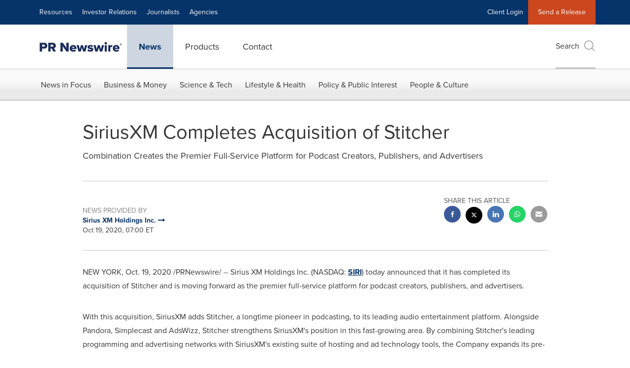

--- FILE ---
content_type: application/javascript; charset=UTF-8
request_url: https://www.prnewswire.com/cdn-cgi/challenge-platform/h/g/scripts/jsd/5eaf848a0845/main.js?
body_size: 4646
content:
window._cf_chl_opt={xkKZ4:'g'};~function(n3,J,f,i,S,c,L,k){n3=Y,function(d,D,ny,n2,j,Q){for(ny={d:248,D:267,j:328,Q:284,l:332,v:308,P:346,A:292,Z:291,e:278,h:259,F:276},n2=Y,j=d();!![];)try{if(Q=-parseInt(n2(ny.d))/1*(-parseInt(n2(ny.D))/2)+parseInt(n2(ny.j))/3+parseInt(n2(ny.Q))/4*(parseInt(n2(ny.l))/5)+parseInt(n2(ny.v))/6*(parseInt(n2(ny.P))/7)+parseInt(n2(ny.A))/8+parseInt(n2(ny.Z))/9*(parseInt(n2(ny.e))/10)+-parseInt(n2(ny.h))/11*(parseInt(n2(ny.F))/12),Q===D)break;else j.push(j.shift())}catch(l){j.push(j.shift())}}(n,436750),J=this||self,f=J[n3(247)],i=function(nF,nh,ne,nZ,nA,nv,nY,D,j,Q){return nF={d:299,D:327},nh={d:246,D:246,j:246,Q:307,l:246,v:246,P:301,A:341,Z:307,e:341},ne={d:233},nZ={d:266},nA={d:233,D:341,j:287,Q:317,l:309,v:266,P:307,A:307,Z:266,e:246,h:287,F:317,b:266,M:266,m:307,N:307,s:266,V:246,B:301},nv={d:240,D:341},nY=n3,D=String[nY(nF.d)],j={'h':function(l){return null==l?'':j.g(l,6,function(P,nd){return nd=Y,nd(nv.d)[nd(nv.D)](P)})},'g':function(P,A,Z,nD,F,M,N,s,V,B,o,K,O,R,z,I,n0,n1){if(nD=nY,P==null)return'';for(M={},N={},s='',V=2,B=3,o=2,K=[],O=0,R=0,z=0;z<P[nD(nA.d)];z+=1)if(I=P[nD(nA.D)](z),Object[nD(nA.j)][nD(nA.Q)][nD(nA.l)](M,I)||(M[I]=B++,N[I]=!0),n0=s+I,Object[nD(nA.j)][nD(nA.Q)][nD(nA.l)](M,n0))s=n0;else{if(Object[nD(nA.j)][nD(nA.Q)][nD(nA.l)](N,s)){if(256>s[nD(nA.v)](0)){for(F=0;F<o;O<<=1,A-1==R?(R=0,K[nD(nA.P)](Z(O)),O=0):R++,F++);for(n1=s[nD(nA.v)](0),F=0;8>F;O=1.77&n1|O<<1.72,R==A-1?(R=0,K[nD(nA.P)](Z(O)),O=0):R++,n1>>=1,F++);}else{for(n1=1,F=0;F<o;O=n1|O<<1.58,A-1==R?(R=0,K[nD(nA.A)](Z(O)),O=0):R++,n1=0,F++);for(n1=s[nD(nA.Z)](0),F=0;16>F;O=1&n1|O<<1.98,R==A-1?(R=0,K[nD(nA.A)](Z(O)),O=0):R++,n1>>=1,F++);}V--,0==V&&(V=Math[nD(nA.e)](2,o),o++),delete N[s]}else for(n1=M[s],F=0;F<o;O=1.83&n1|O<<1.61,A-1==R?(R=0,K[nD(nA.A)](Z(O)),O=0):R++,n1>>=1,F++);s=(V--,0==V&&(V=Math[nD(nA.e)](2,o),o++),M[n0]=B++,String(I))}if(s!==''){if(Object[nD(nA.h)][nD(nA.F)][nD(nA.l)](N,s)){if(256>s[nD(nA.b)](0)){for(F=0;F<o;O<<=1,A-1==R?(R=0,K[nD(nA.A)](Z(O)),O=0):R++,F++);for(n1=s[nD(nA.M)](0),F=0;8>F;O=n1&1.48|O<<1,A-1==R?(R=0,K[nD(nA.m)](Z(O)),O=0):R++,n1>>=1,F++);}else{for(n1=1,F=0;F<o;O=n1|O<<1.27,A-1==R?(R=0,K[nD(nA.N)](Z(O)),O=0):R++,n1=0,F++);for(n1=s[nD(nA.s)](0),F=0;16>F;O=n1&1|O<<1,R==A-1?(R=0,K[nD(nA.N)](Z(O)),O=0):R++,n1>>=1,F++);}V--,V==0&&(V=Math[nD(nA.V)](2,o),o++),delete N[s]}else for(n1=M[s],F=0;F<o;O=1.55&n1|O<<1.04,A-1==R?(R=0,K[nD(nA.P)](Z(O)),O=0):R++,n1>>=1,F++);V--,0==V&&o++}for(n1=2,F=0;F<o;O=n1&1|O<<1.58,A-1==R?(R=0,K[nD(nA.A)](Z(O)),O=0):R++,n1>>=1,F++);for(;;)if(O<<=1,A-1==R){K[nD(nA.P)](Z(O));break}else R++;return K[nD(nA.B)]('')},'j':function(l,nj){return nj=nY,l==null?'':''==l?null:j.i(l[nj(ne.d)],32768,function(P,nr){return nr=nj,l[nr(nZ.d)](P)})},'i':function(P,A,Z,nT,F,M,N,s,V,B,o,K,O,R,z,I,n1,n0){for(nT=nY,F=[],M=4,N=4,s=3,V=[],K=Z(0),O=A,R=1,B=0;3>B;F[B]=B,B+=1);for(z=0,I=Math[nT(nh.d)](2,2),o=1;I!=o;n0=O&K,O>>=1,0==O&&(O=A,K=Z(R++)),z|=o*(0<n0?1:0),o<<=1);switch(z){case 0:for(z=0,I=Math[nT(nh.D)](2,8),o=1;o!=I;n0=O&K,O>>=1,0==O&&(O=A,K=Z(R++)),z|=(0<n0?1:0)*o,o<<=1);n1=D(z);break;case 1:for(z=0,I=Math[nT(nh.j)](2,16),o=1;o!=I;n0=K&O,O>>=1,O==0&&(O=A,K=Z(R++)),z|=(0<n0?1:0)*o,o<<=1);n1=D(z);break;case 2:return''}for(B=F[3]=n1,V[nT(nh.Q)](n1);;){if(R>P)return'';for(z=0,I=Math[nT(nh.l)](2,s),o=1;o!=I;n0=O&K,O>>=1,0==O&&(O=A,K=Z(R++)),z|=o*(0<n0?1:0),o<<=1);switch(n1=z){case 0:for(z=0,I=Math[nT(nh.v)](2,8),o=1;o!=I;n0=O&K,O>>=1,O==0&&(O=A,K=Z(R++)),z|=(0<n0?1:0)*o,o<<=1);F[N++]=D(z),n1=N-1,M--;break;case 1:for(z=0,I=Math[nT(nh.D)](2,16),o=1;o!=I;n0=K&O,O>>=1,0==O&&(O=A,K=Z(R++)),z|=(0<n0?1:0)*o,o<<=1);F[N++]=D(z),n1=N-1,M--;break;case 2:return V[nT(nh.P)]('')}if(0==M&&(M=Math[nT(nh.D)](2,s),s++),F[n1])n1=F[n1];else if(n1===N)n1=B+B[nT(nh.A)](0);else return null;V[nT(nh.Z)](n1),F[N++]=B+n1[nT(nh.e)](0),M--,B=n1,0==M&&(M=Math[nT(nh.l)](2,s),s++)}}},Q={},Q[nY(nF.D)]=j.h,Q}(),S={},S[n3(235)]='o',S[n3(273)]='s',S[n3(311)]='u',S[n3(280)]='z',S[n3(338)]='n',S[n3(322)]='I',S[n3(245)]='b',c=S,J[n3(288)]=function(D,j,Q,P,ns,nN,nm,nU,Z,h,F,M,N,s){if(ns={d:294,D:323,j:315,Q:234,l:254,v:264,P:336,A:277,Z:233,e:261,h:300},nN={d:255,D:233,j:231},nm={d:287,D:317,j:309,Q:307},nU=n3,null===j||j===void 0)return P;for(Z=E(j),D[nU(ns.d)][nU(ns.D)]&&(Z=Z[nU(ns.j)](D[nU(ns.d)][nU(ns.D)](j))),Z=D[nU(ns.Q)][nU(ns.l)]&&D[nU(ns.v)]?D[nU(ns.Q)][nU(ns.l)](new D[(nU(ns.v))](Z)):function(V,nW,B){for(nW=nU,V[nW(nN.d)](),B=0;B<V[nW(nN.D)];V[B+1]===V[B]?V[nW(nN.j)](B+1,1):B+=1);return V}(Z),h='nAsAaAb'.split('A'),h=h[nU(ns.P)][nU(ns.A)](h),F=0;F<Z[nU(ns.Z)];M=Z[F],N=g(D,j,M),h(N)?(s=N==='s'&&!D[nU(ns.e)](j[M]),nU(ns.h)===Q+M?A(Q+M,N):s||A(Q+M,j[M])):A(Q+M,N),F++);return P;function A(V,B,nX){nX=Y,Object[nX(nm.d)][nX(nm.D)][nX(nm.j)](P,B)||(P[B]=[]),P[B][nX(nm.Q)](V)}},L=n3(340)[n3(331)](';'),k=L[n3(336)][n3(277)](L),J[n3(337)]=function(D,j,nB,nH,Q,l,v,P){for(nB={d:325,D:233,j:257,Q:307,l:256},nH=n3,Q=Object[nH(nB.d)](j),l=0;l<Q[nH(nB.D)];l++)if(v=Q[l],v==='f'&&(v='N'),D[v]){for(P=0;P<j[Q[l]][nH(nB.D)];-1===D[v][nH(nB.j)](j[Q[l]][P])&&(k(j[Q[l]][P])||D[v][nH(nB.Q)]('o.'+j[Q[l]][P])),P++);}else D[v]=j[Q[l]][nH(nB.l)](function(A){return'o.'+A})},a();function U(nL,n6,d,D,j){return nL={d:297,D:262},n6=n3,d=3600,D=X(),j=Math[n6(nL.d)](Date[n6(nL.D)]()/1e3),j-D>d?![]:!![]}function y(d,D,nq,nJ){return nq={d:274,D:287,j:258,Q:309,l:257,v:260},nJ=n3,D instanceof d[nJ(nq.d)]&&0<d[nJ(nq.d)][nJ(nq.D)][nJ(nq.j)][nJ(nq.Q)](D)[nJ(nq.l)](nJ(nq.v))}function a(nI,nz,nO,nS,d,D,j,Q,l){if(nI={d:347,D:226,j:283,Q:330,l:252,v:252,P:344,A:271},nz={d:283,D:330,j:271},nO={d:236},nS=n3,d=J[nS(nI.d)],!d)return;if(!U())return;(D=![],j=d[nS(nI.D)]===!![],Q=function(nw,v){if(nw=nS,!D){if(D=!![],!U())return;v=C(),W(v.r,function(P){G(d,P)}),v.e&&H(nw(nO.d),v.e)}},f[nS(nI.j)]!==nS(nI.Q))?Q():J[nS(nI.l)]?f[nS(nI.v)](nS(nI.P),Q):(l=f[nS(nI.A)]||function(){},f[nS(nI.A)]=function(nc){nc=nS,l(),f[nc(nz.d)]!==nc(nz.D)&&(f[nc(nz.j)]=l,Q())})}function n(p1){return p1='chlApiSitekey,push,6Gmzbyu,call,success,undefined,onload,href,chlApiClientVersion,concat,chlApiRumWidgetAgeMs,hasOwnProperty,location,gRjkt7,status,body,bigint,getOwnPropertyNames,random,keys,timeout,PNnjeGEq,249612wwrWIb,isArray,loading,split,5jotiUW,/jsd/oneshot/5eaf848a0845/0.39485384690753533:1765106547:5gqVxAXGJUsvjlOCiVD_4vhad1cYAT7KS8VuUPLdYRk/,tabIndex,removeChild,includes,Qgcf5,number,detail,_cf_chl_opt;XQlKq9;mpuA2;BYBs3;bqzg9;gtpfA4;SZQFk7;rTYyd6;gTvhm6;ubgT9;JrBNE9;NgAVk0;YBjhw4;WvQh6;cJDYB1;Qgcf5;eHVD2;VJwN2,charAt,cloudflare-invisible,vKoX8,DOMContentLoaded,contentDocument,1639043LtLDdg,__CF$cv$params,send,api,display: none,open,xkKZ4,chlApiUrl,splice,log,length,Array,object,error on cf_chl_props,jsd,stringify,xhr-error,b-xwXUpCNSo6Mra8G4YWFHfeTs3mLVdtgqOkun7hc21BEJRQv0+9AK$PzlZij5yID,errorInfoObject,hhzn3,gKwbC5,createElement,boolean,pow,document,1lXzLRV,sid,parent,event,addEventListener,function,from,sort,map,indexOf,toString,41437bLoigN,[native code],isNaN,now,catch,Set,clientInformation,charCodeAt,1218956SazjZe,/b/ov1/0.39485384690753533:1765106547:5gqVxAXGJUsvjlOCiVD_4vhad1cYAT7KS8VuUPLdYRk/,/invisible/jsd,_cf_chl_opt,onreadystatechange,http-code:,string,Function,onerror,4884XYXSKE,bind,1763210ksMctE,style,symbol,source,POST,readyState,1668164wDHEfK,iframe,msg,prototype,cJDYB1,appendChild,contentWindow,18NPpspN,2187240XlwtdV,postMessage,Object,navigator,getPrototypeOf,floor,error,fromCharCode,d.cookie,join,/cdn-cgi/challenge-platform/h/,ontimeout,chctx,XMLHttpRequest'.split(','),n=function(){return p1},n()}function C(no,ni,j,Q,l,v,P){ni=(no={d:244,D:285,j:279,Q:227,l:334,v:321,P:289,A:290,Z:265,e:295,h:345,F:335},n3);try{return j=f[ni(no.d)](ni(no.D)),j[ni(no.j)]=ni(no.Q),j[ni(no.l)]='-1',f[ni(no.v)][ni(no.P)](j),Q=j[ni(no.A)],l={},l=cJDYB1(Q,Q,'',l),l=cJDYB1(Q,Q[ni(no.Z)]||Q[ni(no.e)],'n.',l),l=cJDYB1(Q,j[ni(no.h)],'d.',l),f[ni(no.v)][ni(no.F)](j),v={},v.r=l,v.e=null,v}catch(A){return P={},P.r={},P.e=A,P}}function Y(p,d,D){return D=n(),Y=function(j,r,T){return j=j-226,T=D[j],T},Y(p,d)}function g(D,j,Q,nb,nf,l){nf=(nb={d:263,D:234,j:329,Q:234,l:253},n3);try{return j[Q][nf(nb.d)](function(){}),'p'}catch(v){}try{if(null==j[Q])return j[Q]===void 0?'u':'x'}catch(P){return'i'}return D[nf(nb.D)][nf(nb.j)](j[Q])?'a':j[Q]===D[nf(nb.Q)]?'E':j[Q]===!0?'T':!1===j[Q]?'F':(l=typeof j[Q],nf(nb.l)==l?y(D,j[Q])?'N':'f':c[l]||'?')}function W(d,D,nG,na,nC,nk,n7,j,Q,l){nG={d:347,D:232,j:270,Q:305,l:228,v:282,P:302,A:229,Z:333,e:226,h:326,F:303,b:312,M:275,m:318,N:313,s:348,V:327,B:238},na={d:239},nC={d:320,D:310,j:272,Q:320},nk={d:326},n7=n3,j=J[n7(nG.d)],console[n7(nG.D)](J[n7(nG.j)]),Q=new J[(n7(nG.Q))](),Q[n7(nG.l)](n7(nG.v),n7(nG.P)+J[n7(nG.j)][n7(nG.A)]+n7(nG.Z)+j.r),j[n7(nG.e)]&&(Q[n7(nG.h)]=5e3,Q[n7(nG.F)]=function(n8){n8=n7,D(n8(nk.d))}),Q[n7(nG.b)]=function(n9){n9=n7,Q[n9(nC.d)]>=200&&Q[n9(nC.d)]<300?D(n9(nC.D)):D(n9(nC.j)+Q[n9(nC.Q)])},Q[n7(nG.M)]=function(nn){nn=n7,D(nn(na.d))},l={'t':X(),'lhr':f[n7(nG.m)]&&f[n7(nG.m)][n7(nG.N)]?f[n7(nG.m)][n7(nG.N)]:'','api':j[n7(nG.e)]?!![]:![],'payload':d},Q[n7(nG.s)](i[n7(nG.V)](JSON[n7(nG.B)](l)))}function x(d,ng,n4){return ng={d:324},n4=n3,Math[n4(ng.d)]()<d}function G(j,Q,p0,nu,l,v,P){if(p0={d:342,D:226,j:310,Q:281,l:249,v:251,P:250,A:293,Z:298,e:339,h:250,F:293},nu=n3,l=nu(p0.d),!j[nu(p0.D)])return;Q===nu(p0.j)?(v={},v[nu(p0.Q)]=l,v[nu(p0.l)]=j.r,v[nu(p0.v)]=nu(p0.j),J[nu(p0.P)][nu(p0.A)](v,'*')):(P={},P[nu(p0.Q)]=l,P[nu(p0.l)]=j.r,P[nu(p0.v)]=nu(p0.Z),P[nu(p0.e)]=Q,J[nu(p0.h)][nu(p0.F)](P,'*'))}function X(nE,n5,d){return nE={d:347,D:297},n5=n3,d=J[n5(nE.d)],Math[n5(nE.D)](+atob(d.t))}function H(Q,l,nl,np,v,P,A,Z,h,F,b,M){if(nl={d:286,D:298,j:347,Q:302,l:270,v:229,P:268,A:269,Z:305,e:228,h:282,F:326,b:303,M:306,m:270,N:343,s:230,V:270,B:243,o:316,K:242,O:314,R:270,z:319,I:241,n0:304,n1:281,nv:237,nP:348,nA:327},np=n3,!x(.01))return![];P=(v={},v[np(nl.d)]=Q,v[np(nl.D)]=l,v);try{A=J[np(nl.j)],Z=np(nl.Q)+J[np(nl.l)][np(nl.v)]+np(nl.P)+A.r+np(nl.A),h=new J[(np(nl.Z))](),h[np(nl.e)](np(nl.h),Z),h[np(nl.F)]=2500,h[np(nl.b)]=function(){},F={},F[np(nl.M)]=J[np(nl.m)][np(nl.N)],F[np(nl.s)]=J[np(nl.V)][np(nl.B)],F[np(nl.o)]=J[np(nl.l)][np(nl.K)],F[np(nl.O)]=J[np(nl.R)][np(nl.z)],b=F,M={},M[np(nl.I)]=P,M[np(nl.n0)]=b,M[np(nl.n1)]=np(nl.nv),h[np(nl.nP)](i[np(nl.nA)](M))}catch(m){}}function E(d,nM,nx,D){for(nM={d:315,D:325,j:296},nx=n3,D=[];d!==null;D=D[nx(nM.d)](Object[nx(nM.D)](d)),d=Object[nx(nM.j)](d));return D}}()